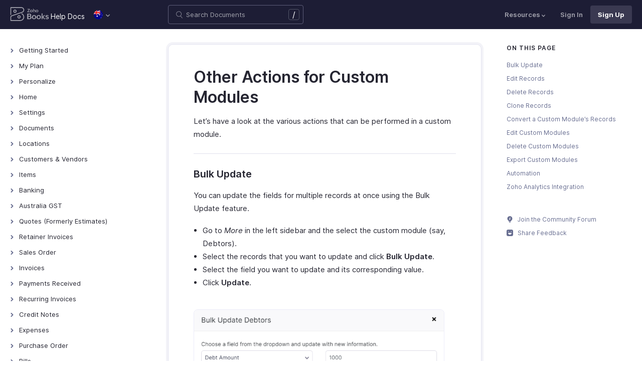

--- FILE ---
content_type: text/html
request_url: https://www.zoho.com/au/books/help/custom-modules/other-actions.html
body_size: 13126
content:
<!doctype html><html lang=en><head><link rel=canonical href=https://www.zoho.com/au/books/help/custom-modules/other-actions.html><meta charset=UTF-8><meta name=viewport content="width=device-width,initial-scale=1"><title>Other Actions in Custom Module | Help | Zoho Books</title>
<meta name=description content="Other Actions of custom module in Zoho Books"><meta name=apple-itunes-app content="app-id=710446064, affiliate-data=myAffiliateData, app-argument=myURL"><link rel="SHORTCUT ICON" href=/books/help/books-line-style.ico type=image/x-icon><link rel=alternate href=https://www.zoho.com/books/help/custom-modules/other-actions.html hreflang=x-default><link rel=alternate href=https://www.zoho.com/us/books/help/custom-modules/other-actions.html hreflang=en-us><link rel=alternate href=https://www.zoho.com/uk/books/help/custom-modules/other-actions.html hreflang=en-gb><link rel=alternate href=https://www.zoho.com/ca/books/help/custom-modules/other-actions.html hreflang=en-ca><link rel=alternate href=https://www.zoho.com/au/books/help/custom-modules/other-actions.html hreflang=en-au><link rel=alternate href=https://www.zoho.com/in/books/help/custom-modules/other-actions.html hreflang=en-in><link rel=alternate href=https://www.zoho.com/ae/books/help/custom-modules/other-actions.html hreflang=en-ae><link rel=alternate href=https://www.zoho.com/sa/books/help/custom-modules/other-actions.html hreflang=en-sa><link rel=alternate href=https://www.zoho.com/bh/books/help/custom-modules/other-actions.html hreflang=en-bh><link rel=alternate href=https://www.zoho.com/kw/books/help/custom-modules/other-actions.html hreflang=en-kw><link rel=alternate href=https://www.zoho.com/qa/books/help/custom-modules/other-actions.html hreflang=en-qa><link rel=alternate href=https://www.zoho.com/om/books/help/custom-modules/other-actions.html hreflang=en-om><link rel=alternate href=https://www.zoho.com/za/books/help/custom-modules/other-actions.html hreflang=en-za><link rel=alternate href=https://www.zoho.com/ke/books/help/custom-modules/other-actions.html hreflang=en-ke><link rel=alternate href=https://www.zoho.com/es-mx/books/help/custom-modules/other-actions.html hreflang=es-mx><link rel=alternate href=https://www.zoho.com/de-de/books/help/custom-modules/other-actions.html hreflang=de-de><link rel=alternate href=https://www.zoho.com/en-sg/books/help/custom-modules/other-actions.html hreflang=en-sg><link rel=stylesheet href="/books/styles/ue-resources/single.min.css?v=sha256-hik7yoLfHvq3H%2bYlvRTyHg3b3OMpLkc%2b2Hy5VWsaM%2fA%3d"><style>@font-face{font-family:inter;src:url(https://static.zohocdn.com/webfonts/interregular/font.woff2)format("woff2"),url(https://static.zohocdn.com/webfonts/interregular/font.woff)format("woff");font-weight:400;font-style:normal;font-display:swap}@font-face{font-family:inter;font-weight:400;src:url(//static.zohocdn.com/webfonts/interitalic/font.woff2)format("woff2"),url(//static.zohocdn.com/webfonts/interitalic/font.woff)format("woff");font-style:italic;font-display:swap}@font-face{font-family:inter;src:url(https://static.zohocdn.com/webfonts/intersemibold/font.woff2)format("woff2"),url(https://static.zohocdn.com/webfonts/intersemibold/font.woff)format("woff");font-weight:600;font-style:normal;font-display:swap}@font-face{font-family:inter;src:url(https://static.zohocdn.com/webfonts/interbold/font.woff2)format("woff2"),url(https://static.zohocdn.com/webfonts/interbold/font.woff)format("woff");font-weight:700;font-style:normal;font-display:swap}</style><link rel=preload href=https://www.zohowebstatic.com/sites/zweb/css/common/zf/common-header-footer.css as=style onload='this.onload=null,this.rel="stylesheet"'><noscript><link rel=stylesheet href=https://www.zohowebstatic.com/sites/zweb/css/common/zf/common-header-footer.css></noscript><script>window.modulesFilePrefix="books",window.contactSupportFormDetailsHash=JSON.parse('{"eudc":{"ae":{"formId":"zsWebToCase_63904000181770904","hiddenKeys":[{"name":"xnQsjsdp","value":"edbsn040ab6400207f64bf54c5f638d31eb51"},{"name":"xmIwtLD","value":"edbsn8935a820206dc01fe109eeb3973e14e3dc0ce2e7e184f15c843d8fcf784f9e6a"}],"submitButtonId":"zsSubmitButton_63904000181770904"},"au":{"formId":"zsWebToCase_63904000181794196","hiddenKeys":[{"name":"xnQsjsdp","value":"edbsn040ab6400207f64bf54c5f638d31eb51"},{"name":"xmIwtLD","value":"edbsna6c9edcd17e4e60b0451128a2d695b51ab86836c923131be97ee6bdec7dddd2f"}],"submitButtonId":"zsSubmitButton_63904000181794196"},"bh":{"formId":"zsWebToCase_63904000181770904","hiddenKeys":[{"name":"xnQsjsdp","value":"edbsn040ab6400207f64bf54c5f638d31eb51"},{"name":"xmIwtLD","value":"edbsn8935a820206dc01fe109eeb3973e14e3dc0ce2e7e184f15c843d8fcf784f9e6a"}],"submitButtonId":"zsSubmitButton_63904000181770904"},"ca":{"formId":"zsWebToCase_63904000181770959","hiddenKeys":[{"name":"xnQsjsdp","value":"edbsn040ab6400207f64bf54c5f638d31eb51"},{"name":"xmIwtLD","value":"edbsn3ea4cdf12547ccc7febd1692db1e0529e6f2e826a580b6d7d4a12f5932f6375a"}],"submitButtonId":"zsSubmitButton_63904000181770959"},"es-mx":{"formId":"zsWebToCase_205219014165607733","hiddenKeys":[{"name":"xnQsjsdp","value":"edbsnf8f7348f9dff8916fb2997b33498285f"},{"name":"xmIwtLD","value":"edbsn2f2a751e984f3ed5fe240d3dd408a3c438d2e3e2ea2bd71dd5807977baa356d0"}],"submitButtonId":"zsSubmitButton_205219014165607733"},"global":{"formId":"zsWebToCase_63904000180990915","hiddenKeys":[{"name":"xnQsjsdp","value":"edbsn040ab6400207f64bf54c5f638d31eb51"},{"name":"xmIwtLD","value":"edbsn993c6fe5ce7f2f0f4c77410ac21f34d73555751ee0a9236b0f7e823f664ff215"}],"submitButtonId":"zsSubmitButton_63904000180990915"},"in":{"formId":"zsWebToCase_63904000181770922","hiddenKeys":[{"name":"xnQsjsdp","value":"edbsn040ab6400207f64bf54c5f638d31eb51"},{"name":"xmIwtLD","value":"edbsn826c06c6789c723b3eef7254a41aaf8e69dda5c6783cf1266403a6313c51fb4c"}],"submitButtonId":"zsSubmitButton_63904000181770922"},"ke":{"formId":"zsWebToCase_63904000181794228","hiddenKeys":[{"name":"xnQsjsdp","value":"edbsn040ab6400207f64bf54c5f638d31eb51"},{"name":"xmIwtLD","value":"edbsn20b4a672275930d6c59bada705469010646900f50e83c114667c14e2eecedf33"}],"submitButtonId":"zsSubmitButton_63904000181794228"},"kw":{"formId":"zsWebToCase_63904000181770904","hiddenKeys":[{"name":"xnQsjsdp","value":"edbsn040ab6400207f64bf54c5f638d31eb51"},{"name":"xmIwtLD","value":"edbsn8935a820206dc01fe109eeb3973e14e3dc0ce2e7e184f15c843d8fcf784f9e6a"}],"submitButtonId":"zsSubmitButton_63904000181770904"},"om":{"formId":"zsWebToCase_63904000181770904","hiddenKeys":[{"name":"xnQsjsdp","value":"edbsn040ab6400207f64bf54c5f638d31eb51"},{"name":"xmIwtLD","value":"edbsn8935a820206dc01fe109eeb3973e14e3dc0ce2e7e184f15c843d8fcf784f9e6a"}],"submitButtonId":"zsSubmitButton_63904000181770904"},"qa":{"formId":"zsWebToCase_63904000181770904","hiddenKeys":[{"name":"xnQsjsdp","value":"edbsn040ab6400207f64bf54c5f638d31eb51"},{"name":"xmIwtLD","value":"edbsn8935a820206dc01fe109eeb3973e14e3dc0ce2e7e184f15c843d8fcf784f9e6a"}],"submitButtonId":"zsSubmitButton_63904000181770904"},"sa":{"formId":"zsWebToCase_63904000181770904","hiddenKeys":[{"name":"xnQsjsdp","value":"edbsn040ab6400207f64bf54c5f638d31eb51"},{"name":"xmIwtLD","value":"edbsn8935a820206dc01fe109eeb3973e14e3dc0ce2e7e184f15c843d8fcf784f9e6a"}],"submitButtonId":"zsSubmitButton_63904000181770904"},"uk":{"formId":"zsWebToCase_63904000181770850","hiddenKeys":[{"name":"xnQsjsdp","value":"edbsn040ab6400207f64bf54c5f638d31eb51"},{"name":"xmIwtLD","value":"edbsn2a8d71af0d02e60f19618e0e531facb8ecbd71a82c87e0a8e4603466f91dbd60"}],"submitButtonId":"zsSubmitButton_63904000181770850"},"us":{"formId":"zsWebToCase_63904000181770882","hiddenKeys":[{"name":"xnQsjsdp","value":"edbsn040ab6400207f64bf54c5f638d31eb51"},{"name":"xmIwtLD","value":"edbsn14c2514bdb09c07d2a2d34c6b1d1fb99d5b4577502820bf220d5a0408d2aeda4"}],"submitButtonId":"zsSubmitButton_63904000181770882"},"za":{"formId":"zsWebToCase_63904000181794228","hiddenKeys":[{"name":"xnQsjsdp","value":"edbsn040ab6400207f64bf54c5f638d31eb51"},{"name":"xmIwtLD","value":"edbsn20b4a672275930d6c59bada705469010646900f50e83c114667c14e2eecedf33"}],"submitButtonId":"zsSubmitButton_63904000181794228"}},"indc":{"ae":{"formId":"zsWebToCase_205219001288100626","hiddenKeys":[{"name":"xnQsjsdp","value":"edbsnf8f7348f9dff8916fb2997b33498285f"},{"name":"xmIwtLD","value":"edbsna31117554522532e6c2b4e1de055e2851e23966901dbd132de8b556b3b8e1184"}],"submitButtonId":"zsSubmitButton_205219001288100626"},"au":{"formId":"zsWebToCase_205219003086513264","hiddenKeys":[{"name":"xnQsjsdp","value":"edbsnf8f7348f9dff8916fb2997b33498285f"},{"name":"xmIwtLD","value":"edbsncada1299c37efacdea2ae8557cd8e693ee3de73ca19ae7a34858214b9bfa929b"}],"submitButtonId":"zsSubmitButton_205219003086513264"},"bh":{"formId":"zsWebToCase_205219001288100626","hiddenKeys":[{"name":"xnQsjsdp","value":"edbsnf8f7348f9dff8916fb2997b33498285f"},{"name":"xmIwtLD","value":"edbsna31117554522532e6c2b4e1de055e2851e23966901dbd132de8b556b3b8e1184"}],"submitButtonId":"zsSubmitButton_205219001288100626"},"ca":{"formId":"zsWebToCase_205219003086538035","hiddenKeys":[{"name":"xnQsjsdp","value":"edbsnf8f7348f9dff8916fb2997b33498285f"},{"name":"xmIwtLD","value":"edbsn4b28202076de8690f1cccdb856d8f2783ba9b491d7a47fd1b3ee862e3c43d13c"}],"submitButtonId":"zsSubmitButton_205219003086538035"},"en-sg":{"formId":"zsWebToCase_205219022152013340","hiddenKeys":[{"name":"xnQsjsdp","value":"edbsnf8f7348f9dff8916fb2997b33498285f"},{"name":"xmIwtLD","value":"edbsnc12bbba48dee45ae63bf137827b1698edcceb9e891e48fc7ce28067aca228a56"}],"submitButtonId":"zsSubmitButton_205219022152013340"},"es-mx":{"formId":"zsWebToCase_205219014165607733","hiddenKeys":[{"name":"xnQsjsdp","value":"edbsnf8f7348f9dff8916fb2997b33498285f"},{"name":"xmIwtLD","value":"edbsn2f2a751e984f3ed5fe240d3dd408a3c438d2e3e2ea2bd71dd5807977baa356d0"}],"submitButtonId":"zsSubmitButton_205219014165607733"},"global":{"formId":"zsWebToCase_205219001288574265","hiddenKeys":[{"name":"xnQsjsdp","value":"edbsnf8f7348f9dff8916fb2997b33498285f"},{"name":"xmIwtLD","value":"edbsn89befe2c29e7d9da46e637568ef68b7d96fb07129f93ee2c889bd4a575d2017f"}],"submitButtonId":"zsSubmitButton_205219001288574265"},"in":{"formId":"zsWebToCase_205219001288351118","hiddenKeys":[{"name":"xnQsjsdp","value":"edbsnf8f7348f9dff8916fb2997b33498285f"},{"name":"xmIwtLD","value":"edbsnf9b1b76ed8d449f2875d0d6f6bceecaad09a2fa9a2ee86e7637aa2d6dde0aec9"}],"submitButtonId":"zsSubmitButton_205219001288351118"},"ke":{"formId":"zsWebToCase_205219008705124348","hiddenKeys":[{"name":"xnQsjsdp","value":"edbsnf8f7348f9dff8916fb2997b33498285f"},{"name":"xmIwtLD","value":"edbsn2202a63f0c710844e2dee5fbb9871b683099a9453944bc861c2fb03aaddef728"}],"submitButtonId":"zsSubmitButton_205219008705124348"},"kw":{"formId":"zsWebToCase_205219001288100626","hiddenKeys":[{"name":"xnQsjsdp","value":"edbsnf8f7348f9dff8916fb2997b33498285f"},{"name":"xmIwtLD","value":"edbsna31117554522532e6c2b4e1de055e2851e23966901dbd132de8b556b3b8e1184"}],"submitButtonId":"zsSubmitButton_205219001288100626"},"om":{"formId":"zsWebToCase_205219001288100626","hiddenKeys":[{"name":"xnQsjsdp","value":"edbsnf8f7348f9dff8916fb2997b33498285f"},{"name":"xmIwtLD","value":"edbsna31117554522532e6c2b4e1de055e2851e23966901dbd132de8b556b3b8e1184"}],"submitButtonId":"zsSubmitButton_205219001288100626"},"qa":{"formId":"zsWebToCase_205219001288100626","hiddenKeys":[{"name":"xnQsjsdp","value":"edbsnf8f7348f9dff8916fb2997b33498285f"},{"name":"xmIwtLD","value":"edbsna31117554522532e6c2b4e1de055e2851e23966901dbd132de8b556b3b8e1184"}],"submitButtonId":"zsSubmitButton_205219001288100626"},"sa":{"formId":"zsWebToCase_205219001288100626","hiddenKeys":[{"name":"xnQsjsdp","value":"edbsnf8f7348f9dff8916fb2997b33498285f"},{"name":"xmIwtLD","value":"edbsna31117554522532e6c2b4e1de055e2851e23966901dbd132de8b556b3b8e1184"}],"submitButtonId":"zsSubmitButton_205219001288100626"},"uk":{"formId":"zsWebToCase_205219001911037261","hiddenKeys":[{"name":"xnQsjsdp","value":"edbsnf8f7348f9dff8916fb2997b33498285f"},{"name":"xmIwtLD","value":"edbsnf149cc75c8cc255846d853ad62cc783707ee3cfe53c9d76110fdc9958d0a5222"}],"submitButtonId":"zsSubmitButton_205219001911037261"},"us":{"formId":"zsWebToCase_205219001288498998","hiddenKeys":[{"name":"xnQsjsdp","value":"edbsnf8f7348f9dff8916fb2997b33498285f"},{"name":"xmIwtLD","value":"edbsndb675760f21181c3bd71df853035ee1521fb825567e368425d3b274327b99bc0"}],"submitButtonId":"zsSubmitButton_205219001288498998"},"za":{"formId":"zsWebToCase_205219008705124348","hiddenKeys":[{"name":"xnQsjsdp","value":"edbsnf8f7348f9dff8916fb2997b33498285f"},{"name":"xmIwtLD","value":"edbsn2202a63f0c710844e2dee5fbb9871b683099a9453944bc861c2fb03aaddef728"}],"submitButtonId":"zsSubmitButton_205219008705124348"}}}')</script><script type=text/javascript src=https://www.zoho.com/books/js/jquery-2.1.0.min.js></script></head><body class=edition-au><header class=zfc-ue-resource-header-parent><div class=zfc-ue-resource-header-parent-wrap><div class=logo-edition-switch><a class=zfc-ue-resource-logo-header href=/au/books/ aria-label="Click to go Zoho books homepage"><img src=/books/image-resources/common/getting-started/books-product-logo-white.svg alt="Zoho books logo">
</a><a class=help-doc-text href=/au/books/help/getting-started/welcome.html>Help Docs</a><style>.edition-select-box{width:50px;border-radius:50px;background-color:#1d1d35}.select-edition{margin-left:10px}.select-edition.disable-dropdown{pointer-events:none}.select-edition.disable-dropdown .edition-dropdown{display:none}.select-edition li a{color:#fff;font-size:13px;font-weight:400;line-height:16px}.edition-select-box a{display:flex;padding:7px;position:relative}.edition-select-box .edition-dropdown{position:absolute;right:10px;top:10px}.edition-select-box .edition-dropdown img{width:8px;height:8px}.edition-select-box .edition-dropdown.open-caret{border-color:transparent;border-bottom-color:#fff;transform:rotate(180deg);top:8px}.edition-select-list{background-color:#fff;border-radius:4px;display:none;position:absolute;z-index:1;font-size:0;overflow:hidden;top:64px;box-shadow:0 3px 10px rgba(124,124,124,.25)}.edition-select-list:not(.one-container) .edition-list-container:first-child{border-right:1px solid #ededed}.edition-select-list-item a:hover{background-color:#eee}.edition-list-container{display:inline-block;width:219px;vertical-align:top;box-sizing:border-box}.edition-select-list-item.global{width:438px;border-bottom:none}.edition-select-list-item{border-bottom:1px solid #ededed}.edition-select-list-item a{display:flex;padding:10px;background:#fff;.edition-select-list:not(.one-container) .edition-list-container:first-child { border-right: 1px solid #ccc; }}[class*=edition-image-]{background:url(/books/images/common/new-flag-1x.png)no-repeat;height:20px;width:20px;background-size:130px;align-self:center}.edition-image-global{background-position:-44px -44px}.edition-select-box .edition-image-global{background-position:-66px -44px}.edition-image-uk{background-position:-2px -1px}.edition-image-us{background-position:-23px -23px}.edition-image-canada{background-position:-2px -23px}.edition-image-australia{background-position:-2px -44px}.edition-image-india{background-position:-65px -2px}.edition-image-uae{background-position:-108px -23px}.edition-image-sa{background-position:-23px -2px}.edition-image-bh{background-position:-108px -2px}.edition-image-kw{background-position:-86px -1px}.edition-image-om{background-position:-44px -1px}.edition-image-qa{background-position:-86px -23px}.edition-image-za{background-position:-87px -44px}.edition-image-ke{background-position:-44px -23px}.edition-image-esmx{background-position:-65px -23px}.edition-image-de{background-position:-23px -44px}.edition-image-sg{background-position:-108px -44px}.edition-label{margin-left:12px;color:#000;align-self:center}.social-media-handles{display:flex;align-items:center}.social-media-handles>li:first-child{padding:0}.social-media-icons a{display:inline-flex;width:38px;height:35px}@media screen and (max-width:750px){.edition-select-list{max-height:310px;overflow:scroll}.edition-select-list:not(.one-container) .edition-list-container:first-child{border-right:none}.edition-list-container:nth-child(2){border-top:1px solid #ededed}.edition-select-list-item.global{width:218px}.edition-select-list-item.left:last-child{border-bottom:none}.edition-list-container{display:block}}</style><ul class=select-edition><li onfocusout=hideSelectList()><div class=edition-select-box onclick=selectListAction() role=button><a href=javascript:void(0) role=button aria-label="Click to switch to edition"><div class=edition-image-australia></div><div class="edition-dropdown select-caret"><img src=/books/images/ue-resources/header/dd-arrow.svg alt></div></a></div><div class=edition-select-list><div class="edition-list-container dangled-edition"><div class="edition-select-list-item left"><a href=javascript:void(0) onclick='switchEdition("au")' role=button><div class=edition-image-australia></div><div class=edition-label>Australia</div></a></div><div class="edition-select-list-item left"><a href=javascript:void(0) onclick='switchEdition("bh")' role=button><div class=edition-image-bh></div><div class=edition-label>Bahrain</div></a></div><div class="edition-select-list-item left"><a href=javascript:void(0) onclick='switchEdition("ca")' role=button><div class=edition-image-canada></div><div class=edition-label>Canada</div></a></div><div class="edition-select-list-item left"><a href=javascript:void(0) onclick='switchEdition("de-de")' role=button><div class=edition-image-de></div><div class=edition-label>Germany</div></a></div><div class="edition-select-list-item left"><a href=javascript:void(0) onclick='switchEdition("in")' role=button><div class=edition-image-india></div><div class=edition-label>India</div></a></div><div class="edition-select-list-item left"><a href=javascript:void(0) onclick='switchEdition("ke")' role=button><div class=edition-image-ke></div><div class=edition-label>Kenya</div></a></div><div class="edition-select-list-item left"><a href=javascript:void(0) onclick='switchEdition("kw")' role=button><div class=edition-image-kw></div><div class=edition-label>Kuwait</div></a></div><div class="edition-select-list-item left"><a href=javascript:void(0) onclick='switchEdition("es-mx")' role=button><div class=edition-image-esmx></div><div class=edition-label>Mexico</div></a></div></div><div class=edition-list-container><div class=edition-select-list-item onclick='switchEdition("om")'><a href=javascript:void(0) role=button aria-label="Click to switch to edition"><div class=edition-image-om></div><div class=edition-label>Oman</div></a></div><div class=edition-select-list-item onclick='switchEdition("qa")'><a href=javascript:void(0) role=button aria-label="Click to switch to edition"><div class=edition-image-qa></div><div class=edition-label>Qatar</div></a></div><div class=edition-select-list-item onclick='switchEdition("sa")'><a href=javascript:void(0) role=button aria-label="Click to switch to edition"><div class=edition-image-sa></div><div class=edition-label>Saudi Arabia</div></a></div><div class=edition-select-list-item onclick='switchEdition("en-sg")'><a href=javascript:void(0) role=button aria-label="Click to switch to edition"><div class=edition-image-sg></div><div class=edition-label>Singapore</div></a></div><div class=edition-select-list-item onclick='switchEdition("za")'><a href=javascript:void(0) role=button aria-label="Click to switch to edition"><div class=edition-image-za></div><div class=edition-label>South Africa</div></a></div><div class=edition-select-list-item onclick='switchEdition("ae")'><a href=javascript:void(0) role=button aria-label="Click to switch to edition"><div class=edition-image-uae></div><div class=edition-label>United Arab Emirates</div></a></div><div class=edition-select-list-item onclick='switchEdition("uk")'><a href=javascript:void(0) role=button aria-label="Click to switch to edition"><div class=edition-image-uk></div><div class=edition-label>United Kingdom</div></a></div><div class=edition-select-list-item onclick='switchEdition("us")'><a href=javascript:void(0) role=button aria-label="Click to switch to edition"><div class=edition-image-us></div><div class=edition-label>United States</div></a></div></div><div class="edition-select-list-item global" onclick='switchEdition("global")'><a href=javascript:void(0) role=button aria-label="Click to switch to edition"><div class=edition-image-global></div><div class=edition-label>Global</div></a></div></div></li></ul></div><div class="search-bar-form no-print"><button class=hamburger-menu onclick=toggleSidebar() aria-label="Click to open navigation menu"><div class=hamburger-icon><span class=icon-bar></span>
<span class=icon-bar></span>
<span class=icon-bar></span></div><p>Other Actions in Custom Modules</p></button><form onsubmit='window.pageType!="result"?navigateToSearchPage(event):updateNewResults(event)'><div class=search-form-group><label for=search-input>Enter the keyword to search</label>
<input type=text id=search-input autocomplete=off name=search placeholder="Search Documents"><div class=slash-icon>/</div></div></form><img class=search-icon src=/books/images/ue-resources/common/search.svg alt onclick=openSearch()>
<img class=search-close-icon src=/books/images/ue-resources/common/close-icon.svg alt onclick=openSearch()></div><div class="zfc-ue-resource-header-nav-menu no-print"><button>Resources<div class=resource-dropdown><a href=/au/books/kb/general/><img src=/books/images/ue-resources/header/faq.svg alt>FAQs</a><a href=/au/books/videos/general/><img src=/books/images/ue-resources/header/videos.svg alt>Videos</a><a href=https://www.zoho.com/books/api/v3/introduction/#organization-id><img src=/books/images/ue-resources/header/api-documentation.svg alt>API Docs</a><a href=https://www.zoho.com/books/developer/extensions/><img src=/books/images/ue-resources/header/extension.svg alt>Extensions</a><a href=/au/books/whats-new.html><img src=/books/images/ue-resources/header/whats-new.svg alt>What's New</a><a href=https://www.zoho.com/blog/books><img src=/books/images/ue-resources/header/blogs.svg alt>Blogs</a><a class=highlight-menu href=/au/books/accounting-terms/accounts.html><img src=/books/images/ue-resources/header/resources.svg alt>Accounting Terms</a><a class=for-mobile href="https://accounts.zoho.com/signin?servicename=ZohoBooks&amp;signupurl=https://www.zoho.com/books/signup/">Sign In</a><a class="for-mobile
signin-cta" href=/au/books/signup/>Sign Up</a></div></button>
<a class=signin-cta href="https://accounts.zoho.com/signin?servicename=ZohoBooks&signupurl=https://www.zoho.com%2fau/books/signup/">Sign In</a>
<a class="signup-cta-header signup-cta" href=/au/books/signup/>Sign Up</a></div></div></header><div class=resource-main-content-wrap><div class=resource-main-container><nav class="sidebar-lhs-parent no-print" aria-label="Sidebar navigation"><ul class=sidebar-lhs-wrap><div class=mobile-nav-title><p>Topics</p><button class=close-icon onclick=toggleSidebar() aria-label="Close the sidebar navigation"><div class="bar bar-1"></div><div class="bar bar-2"></div></button></div><li class=menu-toggle>Getting Started<ul class=nested-submenu-toggle><li><a href=/au/books/help/getting-started/welcome.html>Welcome</a></li><li><a href=/au/books/help/getting-started/zoho-books.html>How Zoho Books Works</a></li><li><a href=/au/books/help/getting-started/access-zb.html>Access Zoho Books</a></li><li><a href=/au/books/help/getting-started/navigating-zoho-books.html>Navigating Zoho Books</a></li><li><a href=/au/books/help/getting-started/keyboard-shortcuts.html>Keyboard Shortcuts</a></li></ul></li><li class=menu-toggle>My Plan<ul class=nested-submenu-toggle><li><a href=/au/books/help/plan/>Plans for Zoho Books</a></li><li><a href=/au/books/help/plan/upgrade-account.html>Upgrade Your Account</a></li><li><a href=/au/books/help/plan/update-details.html>Update Card & Address Details</a></li><li><a href=/au/books/help/plan/payment-history.html>Payment History</a></li><li><a href=/au/books/help/plan/downgrade-account.html>Downgrade Your Account</a></li></ul></li><li class=menu-toggle>Personalize<ul class=nested-submenu-toggle><li><a href=/au/books/help/personalize/>Overview - Personalize</a></li><li><a href=/au/books/help/personalize/update-email.html>Update Your Email Address</a></li><li><a href=/au/books/help/personalize/change-password.html>Change Password</a></li><li><a href=/au/books/help/personalize/change-theme.html>Change Theme</a></li><li><a href=/au/books/help/personalize/add-logo.html>Add or Remove Your Logo</a></li><li><a href=/au/books/help/personalize/delete-org.html>Delete Organization</a></li><li><a href=/au/books/help/personalize/leave-org.html>Leave Organization</a></li><li><a href=/au/books/help/personalize/delete-account.html>Delete Account</a></li><li><a href=/au/books/help/personalize/more-actions.html>More Actions in Your Organization</a></li></ul></li><li class=menu-toggle>Home<ul class=nested-submenu-toggle><li><a href=/au/books/help/home/>Overview - Home</a></li><li><a href=/au/books/help/home/custom-dashboards.html>Custom Dashboards</a></li></ul></li><li class=menu-toggle>Settings<ul class=nested-submenu-toggle><li><a href=/au/books/help/settings/>Settings - Overview</a></li><li><a href=/au/books/help/settings/organization-profile.html>Organization Profile</a></li><li><a href=/au/books/help/settings/opening-balances.html>Opening Balances</a></li><li><a href=/au/books/help/settings/users.html>Users & Roles</a></li><li><a href=/au/books/help/settings/preferences.html>Preferences</a></li><li><a href=/au/books/help/settings/currencies.html>Currencies</a></li><li><a href=/au/books/help/settings/taxes.html>Taxes</a></li><li><a href=/au/books/help/settings/templates.html>Templates</a></li><li><a href=/au/books/help/settings/emails.html>Emails</a></li><li><a href=/au/books/help/settings/reminders.html>Reminders</a></li><li><a href=/au/books/help/settings/reporting-tags.html>Reporting Tags</a></li><li><a href=/au/books/help/settings/advanced-reporting-tag.html>Advanced Reporting Tags</a></li><li><a href=/au/books/help/settings/automation.html>Automation</a></li><li class="menu-toggle sub-menu-toggle">Customization<ul class=nested-submenu-toggle><li><a href=/au/books/help/settings/customization/custom-fields.html>Custom Fields</a></li><li><a href=/au/books/help/settings/customization/validation-rules.html>Validation Rules</a></li><li><a href=/au/books/help/settings/customization/record-locking.html>Record Locking</a></li><li><a href=/au/books/help/settings/customization/custom-buttons.html>Custom Buttons</a></li><li><a href=/au/books/help/settings/customization/related-lists.html>Related Lists</a></li></ul></li><li><a href=/au/books/help/settings/integrations.html>Integrations</a></li><li><a href=/au/books/help/settings/backup.html>Data Backup</a></li><li><a href=/au/books/help/settings/domain-mapping.html>Domain Mapping</a></li><li><a href=/au/books/help/settings/privacy.html>Privacy and Security</a></li><li><a href=/au/books/help/settings/connections.html>Connections</a></li><li class="menu-toggle sub-menu-toggle">Developer and Data<ul class=nested-submenu-toggle><li><a href=/au/books/help/settings/developer-and-data/incoming-webhooks.html>Incoming Webhooks</a></li><li><a href=/au/books/help/settings/developer-and-data/api-usage.html>API Usage</a></li><li><a href=/au/books/help/settings/developer-and-data/signals.html>Signals</a></li><li><a href=/au/books/help/settings/developer-and-data/web-forms.html>Web Forms</a></li></ul></li></ul></li><li class=menu-toggle>Documents<ul class=nested-submenu-toggle><li><a href=/au/books/help/documents/documents.html>Documents - Overview</a></li></ul></li><li class=menu-toggle>Locations<ul class=nested-submenu-toggle><li><a href=/au/books/help/locations/>Overview - Locations</a></li><li><a href=/au/books/help/locations/basic-functions.html>Basic Functions in Locations</a></li><li><a href=/au/books/help/locations/functions.html>Functions in Locations</a></li><li><a href=/au/books/help/locations/other-actions.html>Other Actions for Locations</a></li></ul></li><li class=menu-toggle>Customers & Vendors<ul class=nested-submenu-toggle><li><a href=/au/books/help/contacts/>Introduction - Customers & Vendors</a></li><li><a href=/au/books/help/contacts/add-transaction.html>Record Transactions For Customers/Vendors</a></li><li><a href=/au/books/help/contacts/associating-templates.html>Customer Information in Transactions</a></li><li><a href=/au/books/help/contacts/opening-balances-for-customers.html>Opening Balance for Customers/Vendors</a></li><li><a href=/au/books/help/contacts/link-customer-and-vendor.html>Link Customer and Vendor</a></li><li><a href=/au/books/help/contacts/credit-limit.html>Customer Credit Limit</a></li><li><a href=/au/books/help/contacts/other-actions.html>Other Actions for Customers/Vendors</a></li><li><a href=/au/books/help/contacts/contact-preferences.html>Customers/Vendors Preferences</a></li><li><a href=/au/books/help/contacts/customer-hierarchy.html>Customer Hierarchy</a></li></ul></li><li class=menu-toggle>Items<ul class=nested-submenu-toggle><li><a href=/au/books/help/items/>Introduction - Items</a></li><li><a href=/au/books/help/items/item-adjustments.html>Inventory Adjustments in Items</a></li><li><a href=/au/books/help/items/price-list.html>Price Lists</a></li><li><a href=/au/books/help/items/other-actions.html>Other Actions for Items</a></li><li><a href=/au/books/help/items/reports-for-items.html>Reports for Items</a></li><li><a href=/au/books/help/items/advanced-inventory.html>Zoho Inventory Add-on</a></li><li><a href=/au/books/help/items/item-preferences.html>Item Preferences</a></li></ul></li><li class=menu-toggle>Banking<ul class=nested-submenu-toggle><li><a href=/au/books/help/banking/>Overview - Banking</a></li><li><a href=/au/books/help/banking/add-accounts.html>Add Accounts</a></li><li><a href=/au/books/help/banking/add-transactions.html>Add Transactions</a></li><li><a href=/au/books/help/banking/feeds.html>Bank Feeds</a></li><li><a href=/au/books/help/banking/dashboard.html>Dashboard</a></li><li><a href=/au/books/help/banking/deposits.html>Record Deposits</a></li><li><a href=/au/books/help/banking/matching-transactions.html>Match & Categorize Transactions</a></li><li><a href=/au/books/help/banking/transaction-rule.html>Transaction Rules</a></li><li><a href=/au/books/help/banking/reconciliation.html>Reconciliation</a></li><li><a href=/au/books/help/banking/other-actions.html>Other Actions</a></li></ul></li><li class=menu-toggle>Australia GST<ul class=nested-submenu-toggle><li><a href=/au/books/help/australia-tax/>Overview - Australia GST</a></li><li><a href=/au/books/help/australia-tax/basic-setup.html>Basic Setup</a></li><li><a href=/au/books/help/australia-tax/managing-taxes.html>Managing Taxes</a></li><li><a href=/au/books/help/australia-tax/bas-report.html>BAS Report</a></li></ul></li><li class=menu-toggle>Quotes (Formerly Estimates)<ul class=nested-submenu-toggle><li><a href=/au/books/help/quote/>Introduction - Quotes</a></li><li><a href=/au/books/help/quote/convert-to-so.html>Convert to Sales Order</a></li><li><a href=/au/books/help/quote/convert-to-inv.html>Convert to Invoice</a></li><li><a href=/au/books/help/quote/progress-invoice.html>Create Progress Invoice</a></li><li><a href=/au/books/help/quote/other-actions.html>Other Actions in Quotes</a></li><li><a href=/au/books/help/quote/preferences.html>Quote Preferences</a></li></ul></li><li class=menu-toggle>Retainer Invoices<ul class=nested-submenu-toggle><li><a href=/au/books/help/retainer-invoice/>Overview - Retainer Invoice</a></li><li><a href=/au/books/help/retainer-invoice/basic-functions.html>Basic Functions in Retainer Invoice</a></li><li><a href=/au/books/help/retainer-invoice/functions.html>Functions in Retainer Invoice</a></li><li><a href=/au/books/help/retainer-invoice/manage-retainer-invoice.html>Manage Retainer Invoice</a></li><li><a href=/au/books/help/retainer-invoice/other-actions.html>Other Actions in Retainer Invoice</a></li><li><a href=/au/books/help/retainer-invoice/preferences.html>Retainer Invoice Preferences</a></li></ul></li><li class=menu-toggle>Sales Order<ul class=nested-submenu-toggle><li><a href=/au/books/help/sales-order/>Introduction - Sales Order</a></li><li><a href=/au/books/help/sales-order/convert-to-invoice.html>Convert to Invoice</a></li><li><a href=/au/books/help/sales-order/convert-to-po.html>Convert to Purchase Order</a></li><li><a href=/au/books/help/sales-order/delete-so.html>Delete Sales Order</a></li><li><a href=/au/books/help/sales-order/other-actions.html>Other Actions for Sales Order</a></li><li><a href=/au/books/help/sales-order/preferences.html>Sales Order Preferences</a></li></ul></li><li class=menu-toggle>Invoices<ul class=nested-submenu-toggle><li><a href=/au/books/help/invoice/>Introduction - Invoices</a></li><li><a href=/au/books/help/invoice/record-payment-for-invoice.html>Record Payment for Invoice</a></li><li><a href=/au/books/help/invoice/payments-received.html>Payments Received</a></li><li><a href=/au/books/help/invoice/delete-invoice.html>Delete Invoice</a></li><li><a href=/au/books/help/invoice/invoice-preferences.html>Invoice Preferences</a></li><li><a href=/au/books/help/invoice/other-actions.html>Other Actions in Invoices</a></li><li><a href=/au/books/help/invoice/troubleshooting.html>Troubleshooting in Invoices</a></li></ul></li><li class=menu-toggle>Payments Received<ul class=nested-submenu-toggle><li><a href=/au/books/help/payments-received/>Overview - Payments Received</a></li><li><a href=/au/books/help/payments-received/basic-functions.html>Basic Functions in Payments Received</a></li><li><a href=/au/books/help/payments-received/functions.html>Functions in Payments Received</a></li><li><a href=/au/books/help/payments-received/manage-payments.html>Manage Payments Received</a></li><li><a href=/au/books/help/payments-received/other-actions.html>Other Actions for Payments Received</a></li><li><a href=/au/books/help/payments-received/preferences.html>Payments Received Preferences</a></li></ul></li><li class=menu-toggle>Recurring Invoices<ul class=nested-submenu-toggle><li><a href=/au/books/help/recurring-invoice/>Overview - Recurring Invoices</a></li><li><a href=/au/books/help/recurring-invoice/ri-createsend.html>Create & Send Recurring Invoice</a></li><li><a href=/au/books/help/recurring-invoice/receive-payments.html>Receiving Payments</a></li><li><a href=/au/books/help/recurring-invoice/ri-details.html>Recurring Invoice Workflow</a></li><li><a href=/au/books/help/recurring-invoice/manage-ri.html>Manage Recurring Invoices</a></li><li><a href=/au/books/help/recurring-invoice/other-actions.html>Other Actions for Recurring Invoice</a></li><li><a href=/au/books/help/recurring-invoice/preferences.html>Recurring Invoice Preferences</a></li></ul></li><li class=menu-toggle>Credit Notes<ul class=nested-submenu-toggle><li><a href=/au/books/help/credit-note/>Introduction - Credit Note</a></li><li><a href=/au/books/help/credit-note/apply-credits.html>Apply Credits to Invoice</a></li><li><a href=/au/books/help/credit-note/refund-credits.html>Refund Credits</a></li><li><a href=/au/books/help/credit-note/delete-cn.html>Delete Credit Note</a></li><li><a href=/au/books/help/credit-note/other-actions.html>Other Actions for Credit Note</a></li><li><a href=/au/books/help/credit-note/preferences.html>Credit Note Preferences</a></li></ul></li><li class=menu-toggle>Expenses<ul class=nested-submenu-toggle><li><a href=/au/books/help/expense/>Overview - Expenses</a></li><li><a href=/au/books/help/expense/basic-functions.html>Basic Functions in Expenses</a></li><li><a href=/au/books/help/expense/manage-expenses.html>Manage Expenses</a></li><li><a href=/au/books/help/expense/mileage-expenses.html>Mileage Expenses</a></li><li><a href=/au/books/help/expense/other-actions.html>Other Actions for Expenses</a></li><li><a href=/au/books/help/expense/preferences.html>Expense Preferences</a></li></ul></li><li class=menu-toggle>Purchase Order<ul class=nested-submenu-toggle><li><a href=/au/books/help/purchase-order/>Overview - Purchase Orders</a></li><li><a href=/au/books/help/purchase-order/basic-functions.html>Basic Functions in Purchase Orders</a></li><li><a href=/au/books/help/purchase-order/functions.html>Functions in Purchase Orders</a></li><li><a href=/au/books/help/purchase-order/manage-po.html>Manage Purchase Orders</a></li><li><a href=/au/books/help/purchase-order/other-actions.html>Other Actions in Purchase Orders</a></li><li><a href=/au/books/help/purchase-order/preferences.html>Purchase Order Preferences</a></li></ul></li><li class=menu-toggle>Bills<ul class=nested-submenu-toggle><li><a href=/au/books/help/bills/>Overview - Bills</a></li><li><a href=/au/books/help/bills/basic-functions.html>Basic Functions in Bills</a></li><li><a href=/au/books/help/bills/functions.html>Functions in Bills</a></li><li><a href=/au/books/help/bills/manage-bills.html>Manage Bills</a></li><li><a href=/au/books/help/bills/generate-aba.html>Generate ABA file</a></li><li><a href=/au/books/help/bills/other-actions.html>Other Actions for Bills</a></li><li><a href=/au/books/help/bills/preferences.html>Bill Preferences</a></li></ul></li><li class=menu-toggle>Payments Made<ul class=nested-submenu-toggle><li><a href=/au/books/help/payments-made/>Payments Made - Introduction</a></li><li><a href=/au/books/help/payments-made/vendor-payments.html>Vendor Payments</a></li><li class="menu-toggle sub-menu-toggle">Payments Made Operations<ul class=nested-submenu-toggle><li><a href=/au/books/help/payments-made/payments-made-operations/manage-payments-made.html>Manage Payments Made</a></li><li><a href=/au/books/help/payments-made/payments-made-operations/bulk-actions-payments-made.html>Bulk Actions</a></li><li><a href=/au/books/help/payments-made/payments-made-operations/share-payments-made.html>Share Payments Made</a></li><li><a href=/au/books/help/payments-made/payments-made-operations/export-actions-in-payments-made.html>Export Actions</a></li><li><a href=/au/books/help/payments-made/payments-made-operations/manage-payment-refunds.html>Manage Payment Refunds</a></li></ul></li><li><a href=/au/books/help/payments-made/preferences.html>Preferences and Customization</a></li></ul></li><li class=menu-toggle>Vendor Credits<ul class=nested-submenu-toggle><li><a href=/au/books/help/vendor-credits/>Overview - Vendor Credits</a></li><li><a href=/au/books/help/vendor-credits/basic-functions.html>Basic Functions in Vendor Credits</a></li><li><a href=/au/books/help/vendor-credits/functions.html>Functions in Vendor Credits</a></li><li><a href=/au/books/help/vendor-credits/manage-credits.html>Manage Vendor Credits</a></li><li><a href=/au/books/help/vendor-credits/other-actions.html>Other Actions for Vendor Credits</a></li><li><a href=/au/books/help/vendor-credits/preferences.html>Vendor Credit Preferences</a></li></ul></li><li class=menu-toggle>Transaction Approval<ul class=nested-submenu-toggle><li><a href=/au/books/help/transaction-approval/>Transaction Approval - Overview</a></li><li><a href=/au/books/help/transaction-approval/enable-transaction-approval.html>Enable Transaction Approval</a></li><li><a href=/au/books/help/transaction-approval/custom-approval.html>Custom Approval</a></li><li><a href=/au/books/help/transaction-approval/notification-preferences.html>Notification Preferences</a></li><li><a href=/au/books/help/transaction-approval/transaction-approval-workflow.html>Transaction Approval Workflow</a></li><li><a href=/au/books/help/transaction-approval/users-and-roles.html>Users and Roles</a></li><li><a href=/au/books/help/transaction-approval/manage-approvals.html>Manage Approvals</a></li></ul></li><li class=menu-toggle>Accountant<ul class=nested-submenu-toggle><li><a href=/au/books/help/accountant/accountant.html>Overview - Accountant</a></li><li><a href=/au/books/help/accountant/manual-journal.html>Manual Journals</a></li><li><a href=/au/books/help/accountant/journal-templates.html>Journal Templates</a></li><li><a href=/au/books/help/accountant/budgets.html>Budgets</a></li><li><a href=/au/books/help/accountant/bulk-update.html>Bulk Update</a></li><li><a href=/au/books/help/accountant/journal-credits.html>Journal Credits</a></li><li><a href=/au/books/help/accountant/recurring-journals.html>Recurring Journals</a></li><li><a href=/au/books/help/accountant/base-currency.html>Base Currency Adjustment</a></li><li><a href=/au/books/help/accountant/chart-of-accounts.html>Chart of Accounts</a></li><li><a href=/au/books/help/accountant/sub-accounts.html>Sub Accounts</a></li><li><a href=/au/books/help/accountant/transaction-lock.html>Transaction Locking</a></li><li><a href=/au/books/help/accountant/preferences.html>Accountant Preferences</a></li><li><a href=/au/books/help/accountant/tax-payment-adjustment.html>Tax Payments & Adjustments</a></li><li><a href=/au/books/help/accountant/manage-clients.html>Manage Clients</a></li><li><a href=/au/books/help/accountant/fixed-assets.html>Fixed Assets</a></li></ul></li><li class=menu-toggle>Projects<ul class=nested-submenu-toggle><li><a href=/au/books/help/projects/>Overview - Projects</a></li><li><a href=/au/books/help/projects/basic-functions.html>Basic Functions in Projects</a></li><li><a href=/au/books/help/projects/functions.html>Functions in Projects</a></li><li><a href=/au/books/help/projects/manage-projects.html>Manage Projects</a></li><li><a href=/au/books/help/projects/other-actions.html>Other Actions in Projects</a></li><li><a href=/au/books/help/projects/preference.html>Projects Preferences</a></li></ul></li><li class=menu-toggle>Timesheet<ul class=nested-submenu-toggle><li><a href=/au/books/help/timesheet/>Timesheet - Overview</a></li><li><a href=/au/books/help/timesheet/basic-functions.html>Basic Functions in Timesheet</a></li><li><a href=/au/books/help/timesheet/manage-timesheet.html>Manage Timesheet</a></li><li><a href=/au/books/help/timesheet/other-actions.html>Other Actions for Timesheet</a></li><li><a href=/au/books/help/timesheet/chrome-extension.html>Google Chrome Extension</a></li><li><a href=/au/books/help/timesheet/preferences.html>Timesheet Preferences</a></li></ul></li><li class=menu-toggle>Timesheet Approval<ul class=nested-submenu-toggle><li><a href=/au/books/help/timesheet-approval/internal-approval.html>Internal Approval</a></li><li><a href=/au/books/help/timesheet-approval/customer-approval.html>Customer Approval</a></li></ul></li><li class="menu-toggle open">Custom Modules<ul class="nested-submenu-toggle max-height-unset"><li><a href=/au/books/help/custom-modules/>Introduction - Custom Modules</a></li><li><a href=/au/books/help/custom-modules/basic-functions.html>Basic Functions in Custom Modules</a></li><li><a href=/au/books/help/custom-modules/functions.html>Functions in Custom Modules</a></li><li><a href=/au/books/help/custom-modules/blueprints.html>Blueprints</a></li><li><a href=/au/books/help/custom-modules/manage-custom-module.html>Manage Custom Modules</a></li><li><a href=/au/books/help/custom-modules/custom-modules-in-customer-and-vendor-portals.html>Custom Modules in Customer and Vendor Portals</a></li><li class=active><a href=/au/books/help/custom-modules/other-actions.html>Other Actions in Custom Modules</a></li><li><a href=/au/books/help/custom-modules/preferences.html>Custom Module Preferences</a></li></ul></li><li class=menu-toggle>Contextual Chat<ul class=nested-submenu-toggle><li><a href=/au/books/help/contextual-chat/>Contextual Chat</a></li></ul></li><li class=menu-toggle>Tasks<ul class=nested-submenu-toggle><li><a href=/au/books/help/tasks/>Tasks</a></li></ul></li><li class=menu-toggle>Customer Portal<ul class=nested-submenu-toggle><li><a href=/au/books/help/customer-portal/>Overview - Customer Portal</a></li><li><a href=/au/books/help/customer-portal/multi-factor-authentication.html>Multi-Factor Authentication for Customer and Vendor Portals</a></li><li><a href=/au/books/help/customer-portal/custom-modules.html>Custom Modules in Customer Portal</a></li><li><a href=/au/books/help/customer-portal/preferences.html>Customer Portal Preferences</a></li></ul></li><li class=menu-toggle>Vendor Portal<ul class=nested-submenu-toggle><li><a href=/au/books/help/vendor-portal/>Overview - Vendor Portal</a></li><li><a href=/au/books/help/vendor-portal/custom-modules.html>Custom Modules in Vendor Portal</a></li></ul></li><li class=menu-toggle>Import & Export<ul class=nested-submenu-toggle><li><a href=/au/books/help/import-export/>Overview</a></li><li><a href=/au/books/help/import-export/import.html>Import Data</a></li><li><a href=/au/books/help/import-export/backup-your-data.html>Back Up Your Data</a></li></ul></li><li class=menu-toggle>Online Payments<ul class=nested-submenu-toggle><li><a href=/au/books/help/online-payments/>Online Payments - Introduction</a></li><li><a href=/au/books/help/online-payments/authorize-net.html>Authorize.net</a></li><li><a href=/au/books/help/online-payments/square.html>Square</a></li><li><a href=/au/books/help/online-payments/braintree.html>Braintree</a></li><li><a href=/au/books/help/online-payments/paypal.html>PayPal</a></li><li><a href=/au/books/help/online-payments/payflow-pro.html>PayPal Payflow Pro</a></li><li><a href=/au/books/help/online-payments/stripe.html>Stripe</a></li><li><a href=/au/books/help/online-payments/verifone.html>Verifone</a></li><li><a href=/au/books/help/online-payments/gocardless.html>GoCardless</a></li></ul></li><li class=menu-toggle>Payment Links<ul class=nested-submenu-toggle><li><a href=/au/books/help/payment-links/>Overview - Payment links</a></li><li><a href=/au/books/help/payment-links/basic-functions.html>Basic Functions in Payment Links</a></li><li><a href=/au/books/help/payment-links/receive-payment.html>Receiving Payments Using Links</a></li><li><a href=/au/books/help/payment-links/manage-links.html>Manage Payment Links</a></li><li><a href=/au/books/help/payment-links/other-actions.html>Other Actions in Payment Links</a></li></ul></li><li class=menu-toggle>Payment Retention<ul class=nested-submenu-toggle><li><a href=/au/books/help/payment-retention/>Payment Retention</a></li></ul></li><li class=menu-toggle>e-Invoicing<ul class=nested-submenu-toggle><li><a href=/au/books/help/e-invoicing/e-invoicing.html>e-Invoicing</a></li></ul></li><li class=menu-toggle>Integrations<ul class=nested-submenu-toggle><li><a href=/au/books/help/integrations/bigin.html>Bigin</a></li><li><a href=/au/books/help/integrations/zoho-people-integration.html>Zoho People</a></li><li><a href=/au/books/help/integrations/salesiq.html>Zoho SalesIQ</a></li><li><a href=/au/books/help/integrations/zoho-mail-integration.html>Zoho Mail</a></li><li><a href=/au/books/help/integrations/sign-integration.html>Zoho Sign</a></li><li><a href=/au/books/help/integrations/advanced-analytics.html>Zoho Analytics</a></li><li><a href=/au/books/help/integrations/crm-integration.html>Zoho CRM</a></li><li><a href=/au/books/help/integrations/projects-integration.html>Zoho Projects</a></li><li><a href=/au/books/help/integrations/desk-integration.html>Zoho Desk</a></li><li><a href=/au/books/help/integrations/expense-integration.html>Zoho Expense</a></li><li><a href=/au/books/help/integrations/commerce-books-integration.html>Zoho Commerce</a></li><li><a href=/au/books/help/integrations/zoho-notebook-integration.html>Zoho Notebook</a></li><li><a href=/au/books/help/integrations/google-workspace.html>Google Workspace</a></li><li><a href=/au/books/help/integrations/microsoft-365-integration.html>Microsoft 365</a></li><li><a href=/au/books/help/integrations/slack-integration.html>Slack</a></li><li><a href=/au/books/help/integrations/zendesk-books-integration.html>Zendesk</a></li><li><a href=/au/books/help/integrations/zapier-books-integration.html>Zapier</a></li><li><a href=/au/books/help/integrations/email-integration.html>Email Integration</a></li><li><a href=/au/books/help/integrations/cliq-integration.html>Zoho Cliq</a></li><li><a href=/au/books/help/integrations/twilio.html>Twilio</a></li><li class="menu-toggle sub-menu-toggle">WhatsApp Integration<ul class=nested-submenu-toggle><li><a href=/au/books/help/integrations/whatsapp/integrate-with-whatsapp.html>Integrate With WhatsApp</a></li><li><a href=/au/books/help/integrations/whatsapp/how-credits-work.html>How Credits Work</a></li><li><a href=/au/books/help/integrations/whatsapp/troubleshooting.html>Troubleshooting Guide</a></li></ul></li><li><a href=/au/books/help/integrations/keypay.html>KeyPay</a></li><li><a href=/au/books/help/integrations/crm-books-integration.html>Zoho CRM Custom Modules</a></li></ul></li><li class=menu-toggle>Extensions<ul class=nested-submenu-toggle><li><a href=/au/books/help/extensions/bitly-invoice-link.html>Bitly Invoice Link</a></li><li><a href=/au/books/help/extensions/snail-mail.html>Snail Mail</a></li></ul></li><li class=menu-toggle>Migrate to Zoho Books<ul class=nested-submenu-toggle><li><a href=/au/books/help/migration/quickbooks-online.html>From QuickBooks Online</a></li><li><a href=/au/books/help/migration/freshbooks-to-zoho-books.html>From FreshBooks</a></li><li><a href=/au/books/help/migration/migrate-wave-to-zohobooks.html>From Wave</a></li><li><a href=/au/books/help/migration/migrating-to-zoho-books-from-other-software.html>From Other Systems</a></li><li><a href=/au/books/help/migration/migrating-zoho-invoice-to-zoho-books.html>From Zoho Invoice</a></li></ul></li><li class=menu-toggle>BillPay Add-On<ul class=nested-submenu-toggle><li><a href=/au/books/help/billpay-addon/>Overview - Zoho BillPay Add-On</a></li><li><a href=/au/books/help/billpay-addon/vendor-onboarding.html>Vendor Onboarding</a></li><li><a href=/au/books/help/billpay-addon/vendor-approvals.html>Vendor Approvals</a></li><li><a href=/au/books/help/billpay-addon/po-matching.html>Purchase Order Matching</a></li><li><a href=/au/books/help/billpay-addon/bill-reconciliation.html>Bill Reconciliation</a></li><li><a href=/au/books/help/billpay-addon/batch-payments.html>Batch Payments</a></li></ul></li><li class=menu-toggle>Reports<ul class=nested-submenu-toggle><li><a href=/au/books/help/reports/>Overview - Reports</a></li><li><a href=/au/books/help/reports/business-overview.html>Business Overview Reports</a></li><li><a href=/au/books/help/reports/sales.html>Sales Reports</a></li><li><a href=/au/books/help/reports/inventory.html>Inventory Reports</a></li><li><a href=/au/books/help/reports/payables.html>Payables Reports</a></li><li><a href=/au/books/help/reports/receivables.html>Receivables Reports</a></li><li><a href=/au/books/help/reports/payments-received.html>Payments Received Reports</a></li><li><a href=/au/books/help/reports/tax-summary-report.html>Tax Summary Report</a></li><li><a href=/au/books/help/reports/manage-reports.html>Manage Reports</a></li><li><a href=/au/books/help/reports/custom-reports.html>Custom Reports</a></li></ul></li><li class=menu-toggle>Web Tabs<ul class=nested-submenu-toggle><li><a href=/au/books/help/web-tabs.html>Introduction - Web Tabs</a></li></ul></li></ul></nav><div class=resource-content-wrap><h1 id=other-actions-for-custom-modules>Other Actions for Custom Modules</h1><p>Let’s have a look at the various actions that can be performed in a custom module.</p><hr><h2 id=bulk-update>Bulk Update</h2><p>You can update the fields for multiple records at once using the Bulk Update feature.</p><ul><li>Go to <em>More</em> in the left sidebar and the select the custom module (say, Debtors).</li><li>Select the records that you want to update and click <strong>Bulk Update</strong>.</li><li>Select the field you want to update and its corresponding value.</li><li>Click <strong>Update</strong>.</li></ul><img alt="Bulk Update" src=/books/help/images/custom-module/other-actions/bulk-update.png width=500><hr><h3 id=edit-records>Edit Records</h3><p>To edit the record of a custom module:</p><ul><li>Go to <em>More</em> and select the custom module (say, Debtors).</li><li>Select the record you want to edit.</li><li>Click <strong>Edit</strong> at the top of the record&rsquo;s detail page.</li></ul><img alt="Edit Record" src=/books/help/images/custom-module/other-actions/edit-record.png width=700><ul><li>On the <em>Edit Debtor</em> page (name of the record), make the necessary changes and click <strong>Save</strong>.</li></ul><hr><h3 id=delete-records>Delete Records</h3><p>To delete the record of a custom module:</p><ul><li>Go to <strong>More</strong> and click the <em>Custom Module (say, Debtors)</em>.</li><li>Select the record you want to delete.</li><li>Click the <strong>More</strong> button at the top of the record&rsquo;s details page and select <strong>Delete</strong> from the dropdown.</li></ul><img alt="Delete Record" src=/books/help/images/custom-module/other-actions/delete-record.png width=700><ul><li>In the pop up that appears, click <strong>Proceed</strong> to confirm.</li></ul><hr><h3 id=clone-record>Clone Records</h3><p>If you want to create a record which has details similar to an existing record, you can clone it. Here’s how:</p><ul><li>Go to <em>More</em> in the left sidebar and select the custom module (say, Debtors).</li><li>Select the record you want to clone.</li><li>Click the <strong>More</strong> button at the top of the record&rsquo;s details page and click <strong>Clone</strong> from the dropdown.</li></ul><img alt=Clone src=/books/help/images/custom-module/other-actions/clone.png width=700><ul><li>Go through the details and click <strong>Save</strong>.</li></ul><hr><h3 id=convert-custom-module-record>Convert a Custom Module&rsquo;s Records</h3><p>You can convert the records of a custom module into records of another custom module or any default module in Zoho Books by creating a Record Conversion Button (a type of custom button) for the custom module.</p><div class=tips-scenario><div class=tips-scenario-img></div><p><b>Scenario:</b> Zylker uses the Custom Modules feature in Zoho Books to create a module called Purchase Requests for tracking items requested by employees. Once a purchase request is approved, the procurement admin needs to create a purchase order to proceed with the procurement process. Instead of manually creating a purchase order and entering details from the purchase request, the procurement admin creates a Record Conversion Button for the Purchase Requests module. Now, whenever a purchase request is approved, the admin simply clicks the button, and the request is automatically converted into a purchase order.</p></div><p>To create a Record Conversion Button for a custom module:</p><ul><li>Go to <strong>Settings</strong> in the top right corner.</li><li>Click the required custom module under <em>Custom Modules</em>.</li><li>Navigate to the <strong>Buttons</strong> tab.</li><li>Click <strong>+ New</strong> in the top right corner.</li><li>Fill in the following details in the pop-up:<ul><li>Enter the <strong>Button Name</strong>.</li><li>Select <em>Record Conversion Button</em> as the <strong>Button Type</strong>.</li><li>Select the <strong>Target Module</strong>. This is the module into which the records from this custom module will be converted.</li></ul></li></ul><div class=tips-note><div class=tips-note-img></div><p><strong>Note:</strong> You can convert a custom module&rsquo;s record into a record in any of the following default modules: Quotes, Sales Orders, Invoices, Purchase Orders, and Bills.</p></div><ul><li>Select the <strong>Lookup Field</strong>. This is the field in the target module (Purchase Orders) used to look up its records. The lookup field will be available in the <em>Related Lists</em> tab on the record details page of the custom module (Purchase Requests).</li><li>The button&rsquo;s <em>Location</em> will be <strong>Details Page Menu</strong> by default.</li><li>Click <strong>Proceed</strong>. Click <strong>Preview</strong> to see where the button will be available.</li></ul><img alt="The New Button pop-up for a custom module. Select the button type, and the required fields will be updated according to the button type." src=/books/help/images/custom-module/other-actions/new-button-pop-up.png width=500><ul><li>Fill in the following details on the page that follows:<ul><li>Select <em>When to show this button?</em> You can choose <strong>Show always</strong> or <strong>Show based on criteria</strong>. If you choose <em>Show based on criteria</em>, enter the criteria to display the custom button.</li><li>In the <em>Deluge Editor</em>, ensure that the fields of the custom module are properly mapped with the required fields of the target module.</li><li>Select <em>Who can access this button?</em> You can set access to <strong>Only Me</strong>, <strong>Only Selected Users & Roles</strong>, or <strong>Everyone</strong>. If you choose <em>Only Selected Users & Roles</em>, click <em>Select Users & Roles</em>, and select the roles and users to whom the button should be visible.</li><li>Click <strong>Save & Execute</strong> to check if the button is working properly. Click <strong>Save</strong> if you want to execute it later.</li></ul></li></ul><p>The custom button will be created. It will be available on the Details page of the source custom module&rsquo;s (Purchase Requests) records. To trigger it:</p><ul><li>Go to <strong>Custom Modules</strong> on the left sidebar.</li><li>Click the required custom module.</li><li>Select the record you want to convert.</li><li>Click the custom button you created at the top of the page.
<img alt="The Convert to button on a custom module record's Details page. Click the button to convert the record." src=/books/help/images/custom-module/other-actions/convert-to-button.png width=800></li><li>Click <strong>Proceed</strong> in the pop-up. You&rsquo;ll be redirected to the <em>New Record</em> page of the target module.</li><li>The data mapped when creating the record conversion button will be auto-filled. Verify and update the record if necessary.</li><li>Click <strong>Save</strong>.</li></ul><hr><h3 id=edit-module>Edit Custom Modules</h3><p>To edit a custom module:</p><ul><li>Go to <strong>Settings</strong> in the top right corner of the page.</li><li>Select the custom module that you want to edit from the <em>Custom Modules</em> card.</li><li>Click <strong>Edit Module</strong> in the top right corner of the page.</li></ul><img alt="Edit module" src=/books/help/images/custom-module/other-actions/edit-module.png width=700><ul><li>On the <em>Edit Module</em> page, enter the necessary changes and click <strong>Save.</strong></li></ul><h3 id=delete-module>Delete Custom Modules</h3><p>To delete a custom module:</p><ul><li>Go to <strong>Settings</strong> in the top right corner of the page.</li><li>Select the custom module that you want to delete from the <em>Custom Modules</em> card.</li><li>Click <strong>Delete Module</strong> in the top right corner of the page.</li></ul><img alt="Edit module" src=/books/help/images/custom-module/other-actions/delete-module.png width=700><ul><li>In the pop up that appears, click <strong>Delete</strong> to confirm.</li></ul><hr><h2 id=attach-files-to-custom-module-record>Attach Files to a Custom Module&rsquo;s Record</h2><p>You can attach files to a custom module&rsquo;s record using the following methods:</p><ul><li>Upload the files on your device.</li><li>Upload files from cloud resources like Zoho Workdrive, Google Drive, Dropbox, One Drive, and other cloud software.</li><li>Upload files from the Documents module in Zoho Books.</li></ul><p>To attach files to a purchase order:</p><ul><li>Click <em>Custom Modules</em> on the left side bar and select the required custom module.</li><li>Click the record to which you want to attach files.</li><li>Click the <strong>Upload Files</strong> icon in the top right corner.</li><li>Click the dropdown next to <em>Upload Your Files</em> and select the preferred option.</li></ul><h2 id=export-module>Export Custom Modules</h2><p>You can export all your custom module records that are in Zoho Books to your system in the CSV, XLS or XLSX format. Here’s how:</p><ul><li>Go to <em>More</em> in the left sidebar and select the custom module (say, Debtors).</li><li>Click the <strong>More</strong> button in the top right corner of the page.</li><li>Select <strong>Export Debtors</strong> (name of the custom module).</li><li>Fill in the following fields:</li></ul><table><thead><tr><th>Fields</th><th>Description</th></tr></thead><tbody><tr><td>Module</td><td>Select the module you want to export. By default, the custom module will be selected.</td></tr><tr><td>Export Options</td><td>- If you want to only export the records and not the tables, select <strong>Export records without tables</strong>.<br>- If you want to only export a table&rsquo;s data, select <strong>Export a table&rsquo;s data</strong> and select the required <strong>Table</strong>.</td></tr><tr><td>Date Range</td><td>Export all records of the custom module or select a specific period for which you want to export the records.</td></tr><tr><td>Export Template</td><td>- If you want to export only certain fields, you can select a template. If you don’t have an export template, you can create a new one by clicking <strong>+ Add New</strong>.<br>- If you don&rsquo;t select a template, all fields will be exported.</td></tr><tr><td>Export File Format</td><td>Select the format in which you want to export the file.</td></tr><tr><td>Personally Identifiable Information (PII)</td><td>If there is any personally identifiable information in the records you are exporting, check <strong>Include Sensitive Personally Identifiable Information (PII) while exporting</strong>.</td></tr><tr><td>Password</td><td>Enter a password to secure the export file.</td></tr></tbody></table><ul><li>Click <strong>Export</strong>.</li></ul><img alt="Export a custom module's records or tables" src=/books/help/images/custom-module/other-actions/export-custom-module.png width=500><hr><h2 id=automation>Automation</h2><p>You can <a href=/au/books/help/settings/automation.html>automate and create workflows</a> using your custom modules based on your business needs.</p><hr><h2 id=zoho-analytics-integration>Zoho Analytics Integration</h2><p>If you integrate with <a href=/au/books/help/integrations/advanced-analytics.html target=_blank>Zoho Analytics</a>, you can generate reports in Zoho Analytics for the custom modules you have created in Zoho Books.</p><div class=rating-section id=rating-container><div class="rating-form no-print"><div class=request-sec><div class=yes-no><div class=rating-qtn>Was this document helpful?</div><div class=yes-no-container><div class="yes-no-btn yes-btn cursor-pointer" onclick='submitRating("Yes")'><img class=thumbs src=/books/images/ue-resources/common/thumbs.svg loading=lazy alt>
Yes</div><div class="yes-no-btn no-btn cursor-pointer" onclick='submitRating("No")'><img class="thumbs down no-icon" src=/books/images/ue-resources/common/thumbs.svg loading=lazy alt>
No</div></div></div><div class=feedback-sec><span>Was this document helpful?</span><div class=form-group style=margin-bottom:0><textarea id=comments placeholder=Comments class="form-control feedbackMessage"></textarea><div class="text-danger feedback-error" id=comments_error style=display:none>Enter your comments or feedback on this page</div></div><div class=form-group><input class="form-control email-field feedbackEmail" type=text placeholder="Email Address" id=feedback_email><div class="text-danger feedback-error" id=feedback_email_error style=display:none>Enter your email address</div></div><div class=form-group><div><div class=captcha-wrap><img src=# id=zsCaptchaUrl name=zsCaptchaImage alt>
<button type=button style="background:0 0;border:none;color:#00a3fe" onclick=zsRegenerateCaptcha()>Refresh</button></div><input class="form-control email-field" type=text placeholder="Enter Captcha" id=captcha><div class="text-danger feedback-error" id=captcha_error style=display:none>Type the characters you see in the image above</div></div></div><div class=privacy-policy>By clicking Submit, you agree to our
<a href=https://www.zoho.com/privacy.html target=_blank rel="noopener noreferrer"><u>Privacy Policy
</u></a>.</div><button class="btn btn-xs btn-primary" onclick=submitFeedbackToSupport()>
Submit
</button>
<button class="btn btn-xs" onclick=hideFeedbackSec()>
Cancel</button></div><iframe name=form-success style=display:none></iframe><form data-feedback-form target=form-success action=https://desk.zoho.in/support/WebToCase method=post enctype=multipart/form-data style=display:none><input type=hidden name=xnQsjsdp>
<input type=hidden name=xmIwtLD>
<input type=hidden name=xJdfEaS>
<input type=hidden name=actionType value="Q2FzZXM=">
<input type=hidden id=property(module) value=Cases>
<input type=hidden name="Source URL" id=sourceURL>
<input type=hidden name=returnURL value=*>
<input type=hidden name=Subject value="Feedback from ">
<input type=hidden name="Contact Name" id=name>
<input type=hidden name=zsWebFormCaptchaWord>
<input type=hidden name=zsCaptchaSrc>
<textarea name=Description maxlength=3000></textarea>
<input name=Email>
<button class=form-submit-button>Submit</button></form><form id=ratingForm target=form-success name=Rating_form action=https://creator.zoho.in/addRecordValidateNew.do method=post style=display:none><input name=scriptembed value=true type=hidden>
<input name=formid value=395563000007105021 type=hidden>
<input name=sharedBy value=zohoinvoice type=hidden>
<input name=plan type=hidden>
<input name=Edition value=au type=hidden>
<input name=was_this_helpful>
<textarea name=feedback></textarea>
<input name=email>
<input name=url>
<input name=documentation_type value>
<button type=submit>Submit</button></form></div><div class=reponse-sec><img src=/books/images/ue-resources/common/smiley.svg width=20px height=20px alt loading=lazy><p>Thank you for your feedback!</p></div></div></div></div><div class="resource-sidebar-rhs-parent no-print"><div class=resource-sidebar-rhs><div class="side-grid no-print"><h5 id=on-this-page>ON THIS PAGE</h5><ul><li><a href=/au/books/help/custom-modules/other-actions.html#bulk-update>Bulk Update</a></li><li><a href=/au/books/help/custom-modules/other-actions.html#edit-records>Edit Records</a></li><li><a href=/au/books/help/custom-modules/other-actions.html#delete-records>Delete Records</a></li><li><a href=/au/books/help/custom-modules/other-actions.html#clone-record>Clone Records</a></li><li><a href=/au/books/help/custom-modules/other-actions.html#convert-custom-module-record>Convert a Custom Module&rsquo;s Records</a></li><li><a href=/au/books/help/custom-modules/other-actions.html#edit-module>Edit Custom Modules</a></li><li><a href=/au/books/help/custom-modules/other-actions.html#delete-module>Delete Custom Modules</a></li><li><a href=/au/books/help/custom-modules/other-actions.html#export-module>Export Custom Modules</a></li><li><a href=/au/books/help/custom-modules/other-actions.html#automation>Automation</a></li><li><a href=/au/books/help/custom-modules/other-actions.html#zoho-analytics-integration>Zoho Analytics Integration</a></li></ul></div><div class=feedback-rhs-parent><a href=https://help.zoho.com/portal/en/community/zoho-books><svg xmlns="http://www.w3.org/2000/svg" viewBox="0 0 512 512"><path d="M294.6 507.5h-77.1c-12 0-21.8-9.8-21.8-21.8v-1.3c0-12 9.8-21.8 21.8-21.8h77.1c12 0 21.8 9.8 21.8 21.8v1.3c0 12-9.7 21.8-21.8 21.8zm156-308.4c0-107.6-87.3-194.8-194.9-194.6-107.8.2-195.4 89-194.3 196.7.7 64.2 32.5 121 81.1 155.9 10.1 7.2 17.6 17.5 21.7 29.1l11.5 32.1c4 11.1 14.5 18.6 26.4 18.6h107.8c11.8.0 22.4-7.4 26.4-18.6l11.4-31.9c4.2-11.8 11.8-22.1 22-29.5 49-35.2 80.9-92.8 80.9-157.8z"/><path fill="#fff" d="M220.1 316.7c-6.1.0-12.1-2.3-16.8-6.9-9.3-9.3-9.4-24.3-.1-33.6l40.5-40.8-27.5-21.2c-5.4-4.1-8.7-10.4-9.2-17.2s2-13.4 6.7-18.3l61.2-62.6c9.2-9.4 24.2-9.6 33.6-.4 9.4 9.2 9.6 24.2.4 33.6L266.5 193l27.6 21.3c5.4 4.2 8.8 10.5 9.2 17.3s-2 13.5-6.9 18.3L237 309.7c-4.7 4.7-10.8 7-16.9 7z" opacity=".81"/></svg>
Join the Community Forum
</a><a href=#rating-container><svg xmlns="http://www.w3.org/2000/svg" viewBox="0 0 512 512"><path d="M405.5.7h-299C48.2.7.7 48.2.7 106.5v298.9c0 58.3 47.5 105.8 105.8 105.8h298.9c58.3.0 105.8-47.5 105.8-105.8V106.5C511.3 48.2 463.8.7 405.5.7zM146.3 117.3c15.6.0 28.2 12.6 28.2 28.2s-12.6 28.2-28.2 28.2-28.2-12.6-28.2-28.2 12.7-28.2 28.2-28.2zm246.4 169.3C370.9 350 317.9 394.7 256 394.7S141.1 350 119.3 286.6c-4.3-12.5 3.6-26.1 15.1-26.1h243.1c11.5.0 19.4 13.6 15.2 26.1zm-27-113c-15.6.0-28.2-12.6-28.2-28.2s12.6-28.2 28.2-28.2 28.2 12.6 28.2 28.2-12.7 28.2-28.2 28.2z"/></svg>
Share Feedback</a></div></div></div></div></div><footer class=help-footer-wrapper><div class=footer-cards-parent><div class=footer-card><img src=/books/images/ue-resources/footer/insight.svg alt><h3>Get help from other users</h3><a class=footer-link-parent href=https://help.zoho.com/portal/en/community/zoho-books>Visit the Community Forum&nbsp;<img src=/books/images/ue-resources/footer/new-tab.svg alt></a></div><div class=footer-card><img src=/books/images/ue-resources/footer/webinars.svg alt><h3>Need expert guidance?</h3><a class=footer-link-parent href=/au/books/webinars/>Register for a webinar&nbsp;<img src=/books/images/ue-resources/footer/new-tab.svg alt></a></div><div class=footer-card><img src=/books/images/ue-resources/footer/phone.svg alt><h3>Monday - Friday (9:00 AM to 6:00 PM)</h3><p>Australia +61 1800911076</p></div><div class=footer-card><img src=/books/images/ue-resources/footer/mail.svg alt><h3>Need more help? Email us at</h3><a href=mailto:support.au@zohobooks.com>support.au@zohobooks.com</a></div><div class=footer-card><div class=other-platform-list><a aria-label="Download on Android playstore" href="https://apps.apple.com/app/apple-store/id710446064?pt=423641&amp;ct=website_footerPage&amp;mt=8"><img src=/books/images/ue-resources/common/store/apple.svg alt></a>
<a aria-label="Download on Apple appstore" href="https://play.google.com/store/apps/details?id=com.zoho.books&amp;referrer=utm_source%3Dwebsite%26utm_medium%3Dfooter"><img src=/books/images/ue-resources/common/store/android.svg alt></a>
<a aria-label="Download on Windows store" href="https://www.microsoft.com/store/apps/9WZDNCRDFD1F?cid=ZohoBooksHelpDocFooter"><img src=/books/images/ue-resources/common/store/windows.svg alt></a></div><h3>Get the app on iOS, Android and Windows</h3></div></div><div class=common-footer></div></footer><script src="/books/js/ue-resources/script.min.js?v=sha256-%2bzc9hhIVQzirfbdEjnkNVkoBOTfPRJOa3SxxzHJ4zqg%3d" defer></script><script src=https://www.zohowebstatic.com/sites/zweb/js/common/zf/prd-common.js defer></script></body></html>

--- FILE ---
content_type: image/svg+xml
request_url: https://www.zoho.com/books/images/ue-resources/tips/note.svg
body_size: -562
content:
<svg xmlns="http://www.w3.org/2000/svg" viewBox="0 0 512 512"><path fill="#8A8AA1" d="M394 8.5H118C57.5 8.5 8.5 57.5 8.5 118v276c0 60.5 49 109.5 109.5 109.5h185.8c11.3 0 22.2-4.3 30.5-11.9L489 348.9c9.2-8.5 14.5-20.5 14.5-33.1V118c0-60.5-49-109.5-109.5-109.5z"/><path opacity=".39" fill="#FFF" d="M489 348.9c8.8-8.1 13.9-19.3 14.4-31.1l-51.9-4.2c-72-5.8-135.1 47.8-140.9 119.8l-5.7 70.1c10.9-.3 21.3-4.5 29.3-11.9L489 348.9zM353.9 205.2H158.1c-14.6 0-26.4-11.8-26.4-26.4s11.8-26.4 26.4-26.4H354c14.6 0 26.4 11.8 26.4 26.4s-11.8 26.4-26.5 26.4zm-79 105.6H158.1c-14.6 0-26.4-11.8-26.4-26.4s11.8-26.4 26.4-26.4h116.8c14.6 0 26.4 11.8 26.4 26.4s-11.8 26.4-26.4 26.4z"/></svg>

--- FILE ---
content_type: image/svg+xml
request_url: https://www.zoho.com/books/images/ue-resources/tips/scenario.svg
body_size: -563
content:
<svg xmlns="http://www.w3.org/2000/svg" viewBox="0 0 512 512"><path fill="#9578F9" d="M419.5 73.3h-112L340 53.9c12.5-7.5 16.6-23.7 9.1-36.3-7.4-12.5-23.7-16.6-36.2-9.1l-56.9 34-56.9-34c-12.5-7.5-28.8-3.4-36.3 9.1-7.5 12.5-3.4 28.8 9.1 36.3l32.5 19.4h-112C41.5 73.3.2 114.6.2 165.5V415c0 50.9 41.3 92.2 92.2 92.2h327c50.9 0 92.2-41.3 92.2-92.2V165.6c.1-51-41.2-92.3-92.1-92.3z"/><path opacity=".56" fill="#FFF" d="M372.7 396.1c-14.6 0-26.4-11.8-26.4-26.4v-41.3c0-3.5-2.9-6.4-6.4-6.4H169.2c-32.7 0-59.3-26.6-59.3-59.3v-39.9c0-14.6 11.8-26.4 26.4-26.4s26.4 11.8 26.4 26.4v39.9c0 3.5 2.9 6.4 6.4 6.4h170.7c32.7 0 59.3 26.6 59.3 59.3v41.3c0 14.5-11.8 26.4-26.4 26.4z"/></svg>